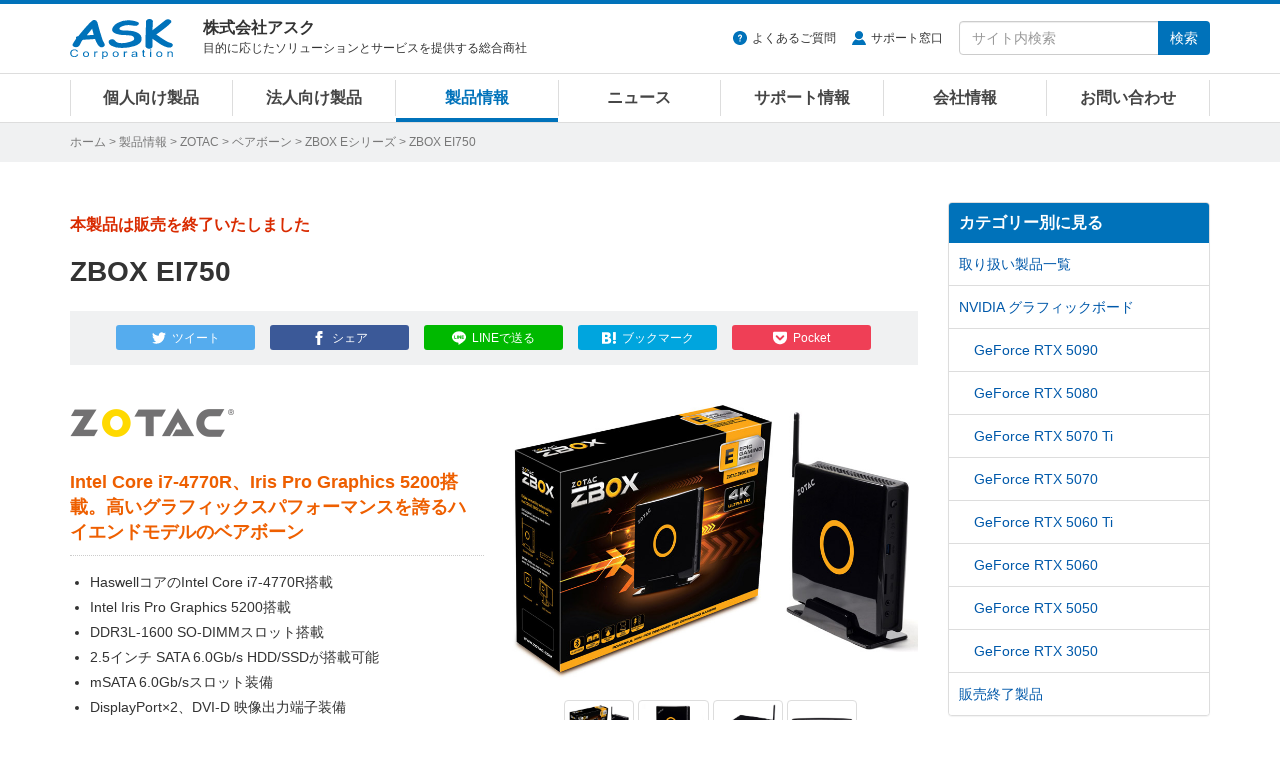

--- FILE ---
content_type: text/html
request_url: https://www.ask-corp.jp/products/zotac/mini-pc/zbox-e/zbox-ei750.html
body_size: 10296
content:
<!DOCTYPE html>
<html lang="ja" prefix="og: http://ogp.me/ns# fb: http://ogp.me/ns/fb# product: http://ogp.me/ns/product#">
<head>
<meta charset="UTF-8">
<meta http-equiv="X-UA-Compatible" content="IE=edge">
<meta property="og:title" content="ZOTAC「ZBOX EI750」製品情報">
<meta property="og:type" content="article">
<meta property="og:image" content="https://www.ask-corp.jp/products/images_thumb/zotac/zbox-ei750_thumb.jpg">
<meta property="og:url" content="https://www.ask-corp.jp/products/zotac/mini-pc/zbox-e/zbox-ei750.html">
<meta property="og:description" content="Intel Core i7-4770R、Iris Pro Graphics 5200搭載。高いグラフィックスパフォーマンスを誇るハイエンドモデルのベアボーン">
<meta property="og:site_name" content="株式会社アスク">
<meta property="og:locale" content="ja_JP">
<meta property="fb:app_id" content="350292498329424">
<meta property="article:publisher" content="https://www.facebook.com/askcorp">
<meta property="article:section" content="ZOTAC">
<meta property="article:section" content="ZBOX Eシリーズ">
<meta property="article:published_time" content="2014-04-10T10:12:35+09:00">
<meta property="article:modified_time" content="2025-04-02T19:00:17+09:00">
<meta property="og:updated_time" content="2025-04-02T19:00:17+09:00">
<meta name="twitter:card" content="summary_large_image">
<meta name="twitter:site" content="@askcorp_info">
<meta name="twitter:creator" content="@askcorp_info">
<meta name="description" content="ZOTAC「ZBOX EI750」製品情報、Intel Core i7-4770R、Iris Pro Graphics 5200搭載。高いグラフィックスパフォーマンスを誇るハイエンドモデルのベアボーン">
<meta name="viewport" content="width=device-width, initial-scale=1">
<meta name="format-detection" content="telephone=no">
<meta name="theme-color" content="#0072ba">
<meta name="robots" content="max-image-preview:large">

<link rel="stylesheet" href="https://stackpath.bootstrapcdn.com/bootstrap/3.4.1/css/bootstrap.min.css" integrity="sha384-HSMxcRTRxnN+Bdg0JdbxYKrThecOKuH5zCYotlSAcp1+c8xmyTe9GYg1l9a69psu" crossorigin="anonymous">
<link rel="stylesheet" href="/static/css/style.css?date=20251022">
<link rel="stylesheet" href="/static/jquery/lightbox/lightbox.css">
<link rel="alternate" type="application/atom+xml" title="Recent Entries" href="https://www.ask-corp.jp/products/atom.xml">
<link rel="shortcut icon" href="/static/img/favicon.ico">
<link rel="apple-touch-icon" href="/static/img/apple-touch-icon.png">
<link rel="canonical" href="https://www.ask-corp.jp/products/zotac/mini-pc/zbox-e/zbox-ei750.html">
<script>
(function(){
  var html = document.getElementsByTagName('html')||[];
  html[0].classList.add('js');
})();
</script>
<script type="application/ld+json">
{
  "@context": "http://schema.org",
  "@type": "Article",
  "name": "ZOTAC「ZBOX EI750」製品情報",
  "description": "ZOTAC「ZBOX EI750」製品情報、Intel Core i7-4770R、Iris Pro Graphics 5200搭載。高いグラフィックスパフォーマンスを誇るハイエンドモデルのベアボーン",
  "headline": "ZOTAC「ZBOX EI750」製品情報",
  "datePublished": "2014-04-10T10:12:35+09:00",
  "dateModified": "2025-04-02T19:00:17+09:00",
  "mainEntityOfPage": {
    "@type": "WebPage",
    "@id": "https://www.ask-corp.jp/products/zotac/mini-pc/zbox-e/zbox-ei750.html"
  },
  "image": {
    "@type": "ImageObject",
    "url": "https://www.ask-corp.jp/products/images_thumb/zotac/zbox-ei750_thumb.jpg",
    
    "height": 80,
    "width": 80
  },
  "author": {
    "@type": "Person",
    "name": "株式会社アスク",
    "url": "https://www.ask-corp.jp/"
  },
  "publisher": {
    "@type": "Organization",
    "name": "株式会社アスク",
    "logo": {
      "@type": "ImageObject",
      "url": "https://www.ask-corp.jp/static/img/ask-logo-amp.png",
      "height": 60,
      "width": 153
    }
  }
}
</script>
<script type="application/ld+json">
{
  "@context": "http://schema.org",
  "@type": "BreadcrumbList",
  "itemListElement":
  [
    {
      "@type": "ListItem",
      "position": 1,
      "item":
      {
        "@id": "https://www.ask-corp.jp/",
        "name": "ホーム"
      }
    },
    {
      "@type": "ListItem",
      "position": 2,
      "item":
      {
        "@id": "https://www.ask-corp.jp/products/",
        "name": "製品情報"
      }
    },
    {
      "@type": "ListItem",
      "position": 3,
      "item":
      {
        "@id": "https://www.ask-corp.jp/products/zotac/",
        "name": "ZOTAC"
      }
    },
    {
      "@type": "ListItem",
      "position": 4,
      "item":
      {
        "@id": "https://www.ask-corp.jp/products/zotac/mini-pc/",
        "name": "ベアボーン"
      }
    },
    {
      "@type": "ListItem",
      "position": 5,
      "item":
      {
        "@id": "https://www.ask-corp.jp/products/zotac/mini-pc/zbox-e/",
        "name": "ZBOX Eシリーズ"
      }
    }
  ]
}
</script>
<title>ZBOX EI750 | ZOTAC ベアボーン ZBOX Eシリーズ | 株式会社アスク</title>
<!-- Google Tag Manager -->
<script>(function(w,d,s,l,i){w[l]=w[l]||[];w[l].push({'gtm.start':
new Date().getTime(),event:'gtm.js'});var f=d.getElementsByTagName(s)[0],
j=d.createElement(s),dl=l!='dataLayer'?'&l='+l:'';j.async=true;j.src=
'https://www.googletagmanager.com/gtm.js?id='+i+dl;f.parentNode.insertBefore(j,f);
})(window,document,'script','dataLayer','GTM-N39NF2M');</script>
<!-- End Google Tag Manager -->
</head>
<body>
<!-- Google Tag Manager (noscript) -->
<noscript><iframe src="https://www.googletagmanager.com/ns.html?id=GTM-N39NF2M"
height="0" width="0" style="display:none;visibility:hidden"></iframe></noscript>
<!-- End Google Tag Manager (noscript) -->
<div id="wrapper">
    <header id="header" role="banner">
    <div class="menu navbar navbar-default navbar-fixed">
        <div class="container">
            <div class="navbar-header">
                <div class="buttun-group">
                    <button type="button" class="navbar-toggle dropdown-backdrops header-menu-toggle" data-toggle="collapse" data-target="#header-menu .navbar-collapse">
                        <span class="sr-only">メニュー</span><span class="icon-menu"></span>
                    </button>
                    <button type="button" class="navbar-toggle dropdown-backdrops header-search-toggle" data-toggle="collapse" data-target="#header-search">
                        <span class="sr-only">サイト内検索</span><span class="icon-magnifier"></span>
                    </button>
                </div>
                <a href="/" class="navbar-brand"><img src="/static/img/ask-logo.svg" alt="株式会社アスク" width="103" height="40"></a>
                <div id="header-cap" class="navbar-text">
                    <div class="header-cap-inner">
                        <p class="header-cap-title">株式会社アスク</p>
                        <p class="header-cap-sub hidden-xs hidden-sm">目的に応じたソリューションとサービスを提供する総合商社</p>
                        <p class="header-cap-sub hidden-md hidden-lg">ASK Corporation</p>
                    </div>
                </div>
            </div>
            <div id="header-search" class="navbar-collapse collapse">
                <form method="get" action="https://www.ask-corp.jp/mt/mt-search.cgi" class="navbar-form navbar-right" role="search">
                    <ul class="header-link">
                        <li class="header-link-faq"><a href="https://support.ask-corp.jp/hc/ja">よくあるご質問</a></li><li class="header-link-user"><a href="/supports/contact.html">サポート窓口</a></li>
                    </ul>
                    <div class="input-group">
                        <input type="text" name="search" class="form-control" placeholder="サイト内検索" required>
                        <input type="hidden" name="IncludeBlogs" value="14,19,17,15,22,23,16,18,24">
                        <input type="hidden" name="limit" value="20">
                        <span class="input-group-btn"><button type="submit" class="btn btn-primary">検索</button></span>
                    </div>
                </form>
            </div>
        </div>
        <nav id="header-menu" role="navigation">
            <div class="container">
                <div class="row">
                    <div class="navbar-collapse collapse">
                        <ul class="nav navbar-nav">
                            <li><a href="/channel/">個人向け製品</a></li>
                            <li><a href="/biz/">法人向け製品</a></li>
                            <li><a href="/products/">製品情報</a></li>
                            <li><a href="/news/">ニュース</a></li>
                            <li><a href="/supports/">サポート情報</a></li>
                            <li><a href="/company/">会社情報</a></li>
                            <li><a href="/inquiry/">お問い合わせ</a></li>
                        </ul>
                    </div>
                </div>
            </div>
        </nav>
    </div>
</header>
    <div id="page-list">
        <div class="container">
            <div class="page-list-inner"><span class="hidden-xs"><a href="/">ホーム</a> &gt; </span><a href="https://www.ask-corp.jp/products/">製品情報</a> &gt; <a href="https://www.ask-corp.jp/products/zotac/">ZOTAC</a> &gt; <a href="https://www.ask-corp.jp/products/zotac/mini-pc/">ベアボーン</a> &gt; <a href="https://www.ask-corp.jp/products/zotac/mini-pc/zbox-e/">ZBOX Eシリーズ</a> &gt; ZBOX EI750</div>
        </div>
    </div>
    <div id="content">
        <div class="container-outer">
            <div class="container">
                <div class="row">
                    <div class="col-md-9">
                        <main role="main">
                            <div class="content-header mb30">
                                <div class="header-meta redb">本製品は販売を終了いたしました</div>
                                <h1 class="header-title-entry">ZBOX EI750</h1>
                                <div class="sns-btn"><a class="btn btn-xs btn-twitter" href="https://twitter.com/intent/tweet?text=ZBOX%20EI750%20%7c%20%e6%a0%aa%e5%bc%8f%e4%bc%9a%e7%a4%be%e3%82%a2%e3%82%b9%e3%82%af&amp;url=https%3A%2F%2Fwww.ask-corp.jp%2Fproducts%2Fzotac%2Fmini-pc%2Fzbox-e%2Fzbox-ei750.html&amp;via=askcorp_info" target="_blank" rel="nofollow"><span class="hidden-xs">ツイート</span></a><a class="btn btn-xs btn-facebook" href="https://www.facebook.com/sharer/sharer.php?u=https%3A%2F%2Fwww.ask-corp.jp%2Fproducts%2Fzotac%2Fmini-pc%2Fzbox-e%2Fzbox-ei750.html" target="_blank" rel="nofollow"><span class="hidden-xs">シェア</span></a><a class="btn btn-xs btn-line" href="https://social-plugins.line.me/lineit/share?url=https%3A%2F%2Fwww.ask-corp.jp%2Fproducts%2Fzotac%2Fmini-pc%2Fzbox-e%2Fzbox-ei750.html" target="_blank" rel="nofollow"><span class="hidden-xs">LINEで送る</span></a><a class="btn btn-xs btn-hatena" href="https://b.hatena.ne.jp/entry/https://www.ask-corp.jp/products/zotac/mini-pc/zbox-e/zbox-ei750.html" target="_blank" rel="nofollow"><span class="hidden-xs">ブックマーク</span></a><a class="btn btn-xs btn-pocket" href="https://getpocket.com/edit?url=https%3A%2F%2Fwww.ask-corp.jp%2Fproducts%2Fzotac%2Fmini-pc%2Fzbox-e%2Fzbox-ei750.html&amp;title=ZBOX%20EI750%20%7c%20%e6%a0%aa%e5%bc%8f%e4%bc%9a%e7%a4%be%e3%82%a2%e3%82%b9%e3%82%af" target="_blank" rel="nofollow"><span class="hidden-xs">Pocket</span></a></div>
                            </div>
                            <article>
                                <div class="content-body content-entry">
                                        <div class="entry_left">
    <!-- メーカーロゴ -->
    <h2><img src="https://www.ask-corp.jp/static/img/maker/logo_zotac.png" alt="ZOTAC" /></h2>
    <!-- 製品の説明 -->
    <h2 class="product_info">Intel Core i7-4770R、Iris Pro Graphics 5200搭載。高いグラフィックスパフォーマンスを誇るハイエンドモデルのベアボーン</h2>
    <!-- 製品の特徴など -->
    <ul>
        <li>HaswellコアのIntel Core i7-4770R搭載</li>
        <li>Intel Iris Pro Graphics 5200搭載</li>
        <li>DDR3L-1600 SO-DIMMスロット搭載</li>
        <li>2.5インチ SATA 6.0Gb/s HDD/SSDが搭載可能</li>
        <li>mSATA 6.0Gb/sスロット装備</li>
        <li>DisplayPort×2、DVI-D 映像出力端子装備</li>
        <li>USB 3.0ポート搭載</li>
        <li>802.11ac Wi-Fi、Bluetooth 4.0、Gigabit LAN×2搭載</li>
        <li>4 in 1カードリーダー搭載</li>
        <li>VESAマウントによる見栄えのよいセッティングが可能</li>
    </ul>
    <!-- 製品の情報 -->
    <p class="news_info_link"><a href="https://www.zotac.com/jp/product/mini_pcs/ei750">メーカー製品ページ</a>（ZBOX EI750）</p>
    <!--<p class="news_info_link"><a href="http://www.zotac.com/jp/products/mini-pcs/e-series/product/e-series/detail/zbox-ei750-plus-9.html">メーカー製品ページ</a>（ZBOX EI750 Plus）</p> -->
    <p class="news_info_link"><a href="https://static.ask-corp.jp/high-res/zotac/zbox-ei750.zip">高解像度画像ダウンロード</a></p><br />
</div>
<div class="entry_right">
    <!-- 画像ギャラリー -->
    <p class="target"><img src="https://www.ask-corp.jp/products/images/zotac/zbox-ei750_01.jpg" width="465" height="320" alt="" /></p><br />
        <p class="thumbnail">
            <img src="https://www.ask-corp.jp/products/images/zotac/zbox-ei750_01.jpg" width="75" height="48" alt="" />
            <img src="https://www.ask-corp.jp/products/images/zotac/zbox-ei750_02.jpg" width="75" height="48" alt="" />
            <img src="https://www.ask-corp.jp/products/images/zotac/zbox-ei750_03.jpg" width="75" height="48" alt="" />
            <img src="https://www.ask-corp.jp/products/images/zotac/zbox-ei750_04.jpg" width="75" height="48" alt="" />
        </p>
        <p class="thumbnail">
            <img src="https://www.ask-corp.jp/products/images/zotac/zbox-ei750_05.jpg" width="75" height="48" alt="" />
            <img src="https://www.ask-corp.jp/products/images/zotac/zbox-ei750_06.jpg" width="75" height="48" alt="" />
            <img src="https://www.ask-corp.jp/products/images/zotac/zbox-ei750_07.jpg" width="75" height="48" alt="" />
            <img src="https://www.ask-corp.jp/products/images/zotac/zbox-ei750_08.jpg" width="75" height="48" alt="" />
        </p>
    <div class="imgcenter">
        <a class="img_group" title="" href="https://www.ask-corp.jp/products/images/zotac/zbox-ei750_01.jpg"><img src="https://www.ask-corp.jp/static/img/btn-img-gallery.png" alt="画像を拡大" width="120" height="31"></a>
        <a class="img_group" title="" href="https://www.ask-corp.jp/products/images/zotac/zbox-ei750_02.jpg"></a>
        <a class="img_group" title="" href="https://www.ask-corp.jp/products/images/zotac/zbox-ei750_03.jpg"></a>
        <a class="img_group" title="" href="https://www.ask-corp.jp/products/images/zotac/zbox-ei750_04.jpg"></a>
        <a class="img_group" title="" href="https://www.ask-corp.jp/products/images/zotac/zbox-ei750_05.jpg"></a>
        <a class="img_group" title="" href="https://www.ask-corp.jp/products/images/zotac/zbox-ei750_06.jpg"></a>
        <a class="img_group" title="" href="https://www.ask-corp.jp/products/images/zotac/zbox-ei750_07.jpg"></a>
        <a class="img_group" title="" href="https://www.ask-corp.jp/products/images/zotac/zbox-ei750_08.jpg"></a>
    </div>
</div>
<!-- 製品別の情報 -->
<h3>製品特徴</h3>
<h4>Iris Pro Graphics 5200を搭載</h4>
<div class="entry_left2">
    <p>HaswellコアのIntel第4世代Coreプロセッサ Intel Core i7-4770R（3.2GHz/最大3.9GHz、Quad-Core）を搭載。内蔵GPUにIntel Iris Pro Graphics 5200が統合されており、ゲーミングPCとしても使用できる十分なグラフィックスパフォーマンスを提供します。</p>
    <p>ZBOX EI750は、お客様によるカスタマイズ可能なベアボーンモデルです。お好みの2.5インチHDD/SSDとDDR3メモリが取り付け可能。パネルを2つのネジだけで取り外すことができ、簡単にパーツを取り付けることができます。</p>
</div>
<p class="cf"><img src="https://www.ask-corp.jp/products/images/zotac/zbox-ei750_09.jpg" alt="Iris Pro Graphics 5200を搭載" /></p>
<p class="top_newsbox_more"></p>
<div class="entry_left2">
    <h4>VESAマウンタ付属であらゆる場所へ設置可能</h4>
    <p>VESA75/100対応のマウンタを付属。VESAマウント対応の液晶ディスプレイの背面に固定することができます。縦置きスタンドも付属。188×188×51mmの小型ボディで、オフィスやリビング、デジタルサイネージなどの産業用途まで幅広くご活用いただけます。</p>
</div>
<p class="cf"><img src="https://www.ask-corp.jp/products/images/zotac/zbox-ei750_10.jpg" alt="VESAマウンタ付属であらゆる場所へ設置可能" /></p>
<p class="top_newsbox_more"></p>
<h4>充実したインターフェースとネットワーク機能</h4>
<p>ギガビットイーサネット×2をはじめ、最新のIEEE 802.11ac対応Wi-FiやBluetooth 4.0を備えています。また、4ポートのUSB 3.0やカードリーダーを搭載するほか、映像出力端子にはDisplayPort×2、DVI-Dを装備しており、3画面出力にも対応しています。</p>
<p class="imgcenter_height"><img src="https://www.ask-corp.jp/products/images/zotac/zbox-ei750_11.jpg" alt="充実したインターフェースとネットワーク機能" /></p>
<h3>製品概要</h3>
<table class="news_table" width="650" cellspacing="1" cellpadding="0">
    <tr>
        <td width="150"><strong>製品名</strong></td>
        <td width="500">ZOTAC ZBOX EI750</td>
    </tr>
    <!--<tr>
        <td><strong>チップセット</strong></td>
        <td colspan="2" align="center"></td>
    </tr>-->
    <tr>
        <td width="150"><strong>CPU</strong></td>
        <td width="500">Intel Core i7-4770R（3.2GHz/最大3.9GHz、Quad-Core）</td>
    </tr>
    <tr>
        <td width="150"><strong>GPU</strong></td>
        <td width="500">Intel Iris Pro Graphics 5200</td>
    </tr>
    <tr>
        <td width="150"><strong>キャッシュ</strong></td>
        <td width="500">128MB eDRAM</td>
    </tr>
    <tr>
        <td width="150"><strong>メモリ</strong></td>
        <td width="500">DDR3L-1600 204ピン SO-DIMM×2（最大16GB）</td>
    </tr>
    <tr>
        <td width="150"><strong>ストレージ</strong></td>
        <td width="500">2.5インチ SATA 6.0Gb/s HDD/SSD<br />mSATA 6.0Gb/sスロット装備</td>
    </tr>
    <tr>
        <td width="150"><strong>無線機能</strong></td>
        <td width="500">802.11ac Wi-Fi、Bluetooth 4.0</td>
    </tr>
    <tr>
        <td><strong>リアパネル</strong></td>
        <td width="500">DisplayPort×2、DVI-D×1、ギガビットイーサネット×2<br />USB 3.0×2、Wi-Fiアンテナ用ポート×1<br />オプティカルS/PDIFポート×1、ACアダプター用ポート</td>
    </tr>
    <tr>
        <td><strong>フロントパネル</strong></td>
        <td width="500">電源ボタン、4 in 1カードリーダー（SD/SDHC/SDXC/MMC）<br />USB 3.0×1、ヘッドフォン出力、マイク入力端子</td>
    </tr>
    <tr>
        <td><strong>トップパネル</strong></td>
        <td width="500">USB 3.0×1</td>
    </tr>
    <tr>
        <td width="150"><strong>本体寸法</strong></td>
        <td width="500">188(L)×188(W)×51(H) mm</td>
    </tr>
    <tr>
        <td width="150"><strong>付属品</strong></td>
        <td width="500">VESAマウント、縦置きスタンド、Wi-FIアンテナ、<br />DVI to HDMI変換アダプタ、ACアダプタ、電源ケーブル</td>
    </tr>
    <tr>
        <td width="150"><strong>型番</strong></td>
        <td width="500">ZBOX-EI750-J</td>
    </tr>
    <tr>
        <td width="150"><strong>JANコード</strong></td>
        <td width="500">4537694182287</td>
    </tr>
    <tr>
        <td width="150"><strong>アスクコード</strong></td>
        <td width="500">PC874</td>
    </tr>
    <tr>
        <td width="150"><strong>発売時期</strong></td>
        <td width="500">2014年 4月下旬</td>
    </tr>
</table>
<br />
<p class="news_info">※ 記載された製品名、社名等は各社の商標または登録商標です。</p>
<p class="news_info">※ 仕様、外観など改良のため、予告なく変更する場合があります。</p>
<p class="news_info">※ 製品に付属・対応する各種ソフトウェアがある場合、予告なく提供を終了することがあります。提供が終了された各種ソフトウェアについての問い合わせにはお応えできない場合がありますので予めご了承ください。</p>
<dl class="dl_top_border">
    <dt>●ZOTAC社 概要</dt>
    <dd>ZOTAC社は大手パソコン周辺パーツメーカーであるPC Partner（ピーシーパートナー）のグループ会社の一つです。PC Partnerは1997年に香港にヘッドクオーターを設立、生産工場は中国（ISO9001、14001、OHSAS18001を取得）です。PC Partner自体はマザーボード、グラフィックボード、MP3プレーヤー、フラッシュメモリーなど、数々の大手メーカーのOEM、 ODMにて生産している巨大な生産会社です。グラフィックボードに関しては2006年よりNVIDIA陣営GeForceのリテール製品を子会社の ZOTACオリジナルブランドで販売開始いたしました。コストパフォーマンスからハイエンドまで、様々なOEM先の要望に対応できる技術力と品質、巨大な生産量を誇り、そのスケールメリットを生かしたコスト競争力と培った技術力をバックに、今後、NVIDIAカードメーカーの中でも、特徴をもったメーカーとして、展開していきます。詳しい情報はウェブサイトをご参照ください。</dd>
    <dd>メーカーウェブサイト：<a href="https://www.zotac.com/">https://www.zotac.com/</a></dd>
</dl>
                                    <address>
    <div class="news_infobox">
        <div class="news_infobox-inner">
            <p>製品に関するご質問や納期のご確認、お見積り依頼など、お気軽にお問い合わせください</p>
            <a class="btn btn-danger btn-xl btn-inquiry" href="https://inquiry.ask-corp.jp/hc/ja/requests/new?tf_36906770201113=%E8%B3%BC%E5%85%A5%E5%89%8D%E3%81%AE%E5%95%8F%E5%90%88%E3%81%9B&tf_subject=%E3%81%94%E8%B3%BC%E5%85%A5%E5%89%8D%E3%81%AE%E3%81%8A%E5%95%8F%E3%81%84%E5%90%88%E3%82%8F%E3%81%9B&tf_36742629383449=ZOTAC&tf_37017961333529=ZBOX%20EI750">お問い合わせはこちら</a>
        </div>
    </div>
</address>
<h3>関連製品のご紹介</h3>
        <div class="thumb-article-list-product row gtr20">
        </div>
            <div class="thumb-article-list-product row gtr20">
            </div>
            <div class="thumb-article-list-product row gtr20">
                <div class="col-sm-4 col-xs-6">
                    <a href="https://www.ask-corp.jp/products/zotac/nvidia-graphicsboard/geforce-rtx-5060/zotac-gaming-geforce-rtx-5060-low-profile.html">
                        <div class="col-inner-thumb-article-list">
                            <div class="thumb-article-list-img"><img src="https://www.ask-corp.jp/products/assets_c/2025/09/zotac-gaming-geforce-rtx-5060-low-profile_thumb-thumb-180xauto-12286.jpg" width="180" height="180" alt="ZOTAC GAMING GeForce RTX 5060 Low Profile" loading="lazy"></div>
                            <div class="thumb-article-list-maker-product">ZOTAC</div>
                            <h5 class="thumb-article-list-title-product mb8">ZOTAC GAMING GeForce RTX 5060 Low Profile</h5>
                            <div class="thumb-article-list-txt-product hidden-xs">NVIDIA GeForce RTX 5060を搭載。トリプルファン設計を採用するロープロファイルに準拠したグラフィックボード</div>
                        </div>
                    </a>
                </div>
                <div class="col-sm-4 col-xs-6">
                    <a href="https://www.ask-corp.jp/products/zotac/nvidia-graphicsboard/geforce-rtx-5050/zotac-gaming-geforce-rtx-5050-twin-edge-oc.html">
                        <div class="col-inner-thumb-article-list">
                            <div class="thumb-article-list-img"><img src="https://www.ask-corp.jp/products/assets_c/2025/06/zotac-gaming-geforce-rtx-5050-twin-edge-oc_thumb-thumb-180xauto-12089.jpg" width="180" height="180" alt="ZOTAC GAMING GeForce RTX 5050 Twin Edge OC" loading="lazy"></div>
                            <div class="thumb-article-list-maker-product">ZOTAC</div>
                            <h5 class="thumb-article-list-title-product mb8">ZOTAC GAMING GeForce RTX 5050 Twin Edge OC</h5>
                            <div class="thumb-article-list-txt-product hidden-xs">NVIDIA GeForce RTX 5050を搭載。デュアルファンクーラーを備えるオーバークロック仕様のグラフィックボード</div>
                        </div>
                    </a>
                </div>
                <div class="col-sm-4 col-xs-6">
                    <a href="https://www.ask-corp.jp/products/zotac/nvidia-graphicsboard/geforce-rtx-5050/zotac-gaming-geforce-rtx-5050-solo.html">
                        <div class="col-inner-thumb-article-list">
                            <div class="thumb-article-list-img"><img src="https://www.ask-corp.jp/products/assets_c/2025/06/zotac-gaming-geforce-rtx-5050-solo_thumb-thumb-180xauto-12090.jpg" width="180" height="180" alt="ZOTAC GAMING GeForce RTX 5050 SOLO" loading="lazy"></div>
                            <div class="thumb-article-list-maker-product">ZOTAC</div>
                            <h5 class="thumb-article-list-title-product mb8">ZOTAC GAMING GeForce RTX 5050 SOLO</h5>
                            <div class="thumb-article-list-txt-product hidden-xs">NVIDIA GeForce RTX 5050を搭載。約165mmの省スペースモデルとなるシングルファン設計のグラフィックボード</div>
                        </div>
                    </a>
                </div>
                <div class="col-sm-4 col-xs-6">
                    <a href="https://www.ask-corp.jp/products/zotac/nvidia-graphicsboard/geforce-rtx-5060-ti/zotac-gaming-geforce-rtx-5060-ti-8gb-twin-edge.html">
                        <div class="col-inner-thumb-article-list">
                            <div class="thumb-article-list-img"><img src="https://www.ask-corp.jp/products/assets_c/2025/05/zotac-gaming-geforce-rtx-5060-ti-8gb-twin-edge_thumb-thumb-180xauto-12002.jpg" width="180" height="180" alt="ZOTAC GAMING GeForce RTX 5060 Ti 8GB Twin Edge" loading="lazy"></div>
                            <div class="thumb-article-list-maker-product">ZOTAC</div>
                            <h5 class="thumb-article-list-title-product mb8">ZOTAC GAMING GeForce RTX 5060 Ti 8GB Twin Edge</h5>
                            <div class="thumb-article-list-txt-product hidden-xs">NVIDIA GeForce RTX 5060 Tiを搭載。8GBのGDDR7メモリを搭載し、オリジナルクーラー「IceStorm 2.0」を備えたグラフィックボード</div>
                        </div>
                    </a>
                </div>
            </div>
        <p class="product_more"><a href="https://www.ask-corp.jp/products/zotac/">関連製品の一覧を見る</a></p>
                                </div>
                            </article>
                        </main>
                    </div>
                    <div class="col-md-3 hidden-sm hidden-xs">
                        <aside role="complementary">
    <div class="panel-group" id="accordion">
        <div class="panel panel-default">
            <div class="panel-heading"><h3 class="panel-title"><a class="no-scroll" data-toggle="collapse" data-parent="#accordion" href="#category-accordion">カテゴリー別に見る</a></h3></div>
            <div id="category-accordion" class="list-group panel-collapse collapse in">
                        <a href="https://www.ask-corp.jp/products/zotac/" title="ZOTAC(ゾタック)社、取り扱い製品一覧ページです。" class="list-group-item">取り扱い製品一覧</a>
                        <a href="https://www.ask-corp.jp/products/zotac/nvidia-graphicsboard/" title="ZOTAC(ゾタック)社のNVIDIA グラフィックボード・ビデオカードの製品一覧ページです。" class="list-group-item">NVIDIA グラフィックボード</a>
                        <a href="https://www.ask-corp.jp/products/zotac/nvidia-graphicsboard/geforce-rtx-5090/" title="ZOTAC(ゾタック)社、NVIDIA GeForce RTX 5090搭載グラフィックボード・ビデオカードの製品一覧ページです。" class="list-group-item item-subcat">GeForce RTX 5090</a>
                        <a href="https://www.ask-corp.jp/products/zotac/nvidia-graphicsboard/geforce-rtx-5080/" title="ZOTAC(ゾタック)社、NVIDIA GeForce RTX 5080搭載グラフィックボード・ビデオカードの製品一覧ページです。" class="list-group-item item-subcat">GeForce RTX 5080</a>
                        <a href="https://www.ask-corp.jp/products/zotac/nvidia-graphicsboard/geforce-rtx-5070-ti/" title="ZOTAC(ゾタック)社、NVIDIA GeForce RTX 5070 Ti搭載グラフィックボード・ビデオカードの製品一覧ページです。" class="list-group-item item-subcat">GeForce RTX 5070 Ti</a>
                        <a href="https://www.ask-corp.jp/products/zotac/nvidia-graphicsboard/geforce-rtx-5070/" title="ZOTAC(ゾタック)社、NVIDIA GeForce RTX 5070搭載グラフィックボード・ビデオカードの製品一覧ページです。" class="list-group-item item-subcat">GeForce RTX 5070</a>
                        <a href="https://www.ask-corp.jp/products/zotac/nvidia-graphicsboard/geforce-rtx-5060-ti/" title="ZOTAC(ゾタック)社、NVIDIA GeForce RTX 5060 Ti搭載グラフィックボード・ビデオカードの製品一覧ページです。" class="list-group-item item-subcat">GeForce RTX 5060 Ti</a>
                        <a href="https://www.ask-corp.jp/products/zotac/nvidia-graphicsboard/geforce-rtx-5060/" title="ZOTAC(ゾタック)社、NVIDIA GeForce RTX 5060搭載グラフィックボード・ビデオカードの製品一覧ページです。" class="list-group-item item-subcat">GeForce RTX 5060</a>
                        <a href="https://www.ask-corp.jp/products/zotac/nvidia-graphicsboard/geforce-rtx-5050/" title="ZOTAC(ゾタック)社、NVIDIA GeForce RTX 5050搭載グラフィックボード・ビデオカードの製品一覧ページです。" class="list-group-item item-subcat">GeForce RTX 5050</a>
                        <a href="https://www.ask-corp.jp/products/zotac/nvidia-graphicsboard/geforce-rtx3050/" title="ZOTAC(ゾタック)社、NVIDIA GeForce RTX 3050搭載グラフィックボード・ビデオカードの製品一覧ページです。" class="list-group-item item-subcat">GeForce RTX 3050</a>
                        <a href="https://www.ask-corp.jp/products/zotac/eol/" title="ZOTAC(ゾタック)社、販売終了製品の一覧ページです。" class="list-group-item">販売終了製品</a>
            </div>
        </div>
    </div>
</aside>

<div class="banner hidden-xs">
    <!--<div class="mb15">
        <a href="https://b2b.ask-corp.jp/" class="imghover gtm-side-banner"><img class="img-responsive" src="/static/img/bnr/sidebar/240417_askb2b-sq.png" alt="ASK B2B 法人・SOHO・個人事業主リセラーのための会員制ECサイト" width="263" height="219" loading="lazy"></a>
    </div>-->
    <div class="mb15">
        <a href="/news/2025/10/amd-creator-campaign.html" class="imghover gtm-side-banner"><img class="img-responsive" src="/static/img/bnr/sidebar/251024_amd-creator-campaign.jpg" alt="AMD クリエイター応援プロジェクト開催のお知らせ" width="263" height="219" loading="lazy"></a>
    </div>
    <div class="mb15">
        <a href="https://b2b.ask-corp.jp/" class="imghover gtm-side-banner"><img class="img-responsive" src="/static/img/bnr/sidebar/240417_askb2b.png" alt="ASK B2B 法人・SOHO・個人事業主リセラーのための会員制ECサイト" width="263" height="100" loading="lazy"></a>
    </div>
    <div class="mb15">
        <a href="/inquiry/biz-mail-magazine.html" class="imghover gtm-side-banner"><img class="img-responsive" src="/static/img/bnr/sidebar/biz_mail-magazine_sm.jpg" alt="法人向けメルマガ" width="263" height="70" loading="lazy"></a>
    </div>
    <div class="mb15">
        <a href="/inquiry/graphicsboard.html" class="imghover gtm-side-banner"><img class="img-responsive" src="/static/img/bnr/sidebar/190320_graphicsboard.png" alt="グラフィックボード ご購入者様用アンケート" width="263" height="70" loading="lazy"></a>
    </div>
    <!-- <div class="mb15">
        <a href="/company/recruitment.html" class="imghover gtm-side-banner"><img class="img-responsive" src="/static/img/bnr/sidebar/190320_recruitment.png" alt="人材募集のお知らせ" width="263" height="70" loading="lazy"></a>
    </div> -->
</div>
                    </div>
                </div>
            </div>
        </div>
    </div>
    <footer id="footer" role="contentinfo">
    <div class="pt0 pb20 bg-black">
        <div class="pagetop lh1"><a href="#"><img src="/static/img/icon-footer-pagetop.svg" alt="ページの先頭へ戻る" width="24" height="24"></a></div>
        <div class="container">
            <div class="row gtr10 hidden-xs">
                <div class="col-sm-3">
                    <dl class="sitemap-pc">
                        <dt><a href="/products/">製品情報</a></dt>
                        <dd><a href="/products/manufacturers.html">取り扱いメーカー</a></dd>
                        <dd><a href="/products/new-products.html">新製品情報</a></dd>
                        <dd><a href="/products/pc-parts.html">PCパーツ製品</a></dd>
                        <dd><a href="/products/pc-peripherals.html">パソコン周辺機器</a></dd>
                        <dd><a href="/products/esports-gaming.html">eスポーツ、ゲーミング関連製品</a></dd>
                        <dd><a href="/products/pc-barebone.html">パソコン ワークステーション</a></dd>
                        <dd><a href="/biz/xr.html">VR対応製品</a></dd>
                        <dd><a href="/products/smartphone-tablet.html">スマートフォン、タブレット</a></dd>
                        <dd><a href="/products/iot-smart-home.html">IoT スマートホーム関連製品</a></dd>
                        <dd><a href="/products/audio.html">オーディオ関連製品</a></dd>
                        <dd><a href="/products/camera.html">カメラ関連製品</a></dd>
                        <dd><a href="/products/outdoor.html">アウトドア関連製品</a></dd>
                        <dd><a href="/products/ai-deep-learning.html">AI ディープラーニング関連製品</a></dd>
                        <dd><a href="/products/virtualization.html">仮想化関連製品</a></dd>
                        <dd><a href="/products/embedded.html">組み込みシステム</a></dd>
                        <dd><a href="/products/pro-video.html">業務用映像機器</a></dd>
                        <dd><a href="/products/server-network.html">ストレージ、サーバー関連製品</a></dd>
                        <dd><a href="/products/ict-education.html">ICT教育関連製品</a></dd>
                        <dd><a href="/products/software-solution.html">ソフトウェアソリューション</a></dd>
                    </dl>
                </div>
                <div class="col-sm-3">
                    <dl class="sitemap-pc">
                        <dt><a href="/news/">ニュース</a></dt>
                        <dd><a href="/news/press/">新製品のリリース情報</a></dd>
                        <dd><a href="/news/event/">イベント情報</a></dd>
                        <dd><a href="/news/campaign/">キャンペーンのお知らせ</a></dd>
                        <dd><a href="/news/seminar/">セミナーのお知らせ</a></dd>
                        <dd><a href="/news/ask/">アスクからのお知らせ</a></dd>
                        <dt>導入サポート</dt>
                        <dd><a href="/channel/">個人向け製品</a></dd>
                        <dd><a href="/biz/">法人向け製品</a></dd>
                        <dd><a href="/casestudy/">採用事例</a></dd>
                        <dd><a href="/products/lending.html">法人様向け貸し出しサービス</a></dd>
                        <dd><a href="/guide/">製品レポート</a></dd>
                    </dl>
                </div>
                <div class="col-sm-3">
                    <dl class="sitemap-pc">
                        <dt><a href="/supports/">サポート情報</a></dt>
                        <dd><a href="/supports/contact.html">サポート窓口</a></dd>
                        <dd><a href="https://support.ask-corp.jp/hc/ja">よくあるご質問（FAQ）</a></dd>
                        <dd><a href="/supports/warranty.html">保証規定</a></dd>
                        <dd><a href="/register/">ユーザー登録</a></dd>
                        <dd><a href="/supports/ati_driver.html">AMD Radeonドライバダウンロード</a></dd>
                        <dd><a href="/supports/nvidia_driver.html">NVIDIAドライバダウンロード</a></dd>
                        <dt><a href="/inquiry/">お問い合わせ</a></dt>
                        <dd><a href="/inquiry/stocking.html">仕入れに関するお問い合わせ</a></dd>
                        <dd><a href="/inquiry/info.html">ご購入前のお問い合わせ</a></dd>
                        <dd><a href="https://support.ask-corp.jp/hc/ja/requests/new">ご購入後のお問い合わせ</a></dd>
                        <dd><a href="/inquiry/other.html">その他のお問い合わせ</a></dd>
                    </dl>
                </div>
                <div class="col-sm-3">
                    <dl class="sitemap-pc">
                        <dt><a href="/company/">会社情報</a></dt>
                        <dd><a href="/company/outline.html">会社概要</a></dd>
                        <dd><a href="/company/access.html">アクセスマップ</a></dd>
                        <dd><a href="/company/recruitment.html">採用情報</a></dd>
                        <dd><a href="/company/mecenat.html">メセナ活動</a></dd>
                        <dd><a href="/company/logo.html">コーポレートロゴ</a></dd>
                        <dd class="mb20"><a href="/company/english.html">English</a></dd>
                        <dd><a href="https://x.com/askcorp_info" target="_blank" rel="noopener noreferrer"><img src="/static/img/icon-sns-x.svg" alt="アスク公式Xページ" width="22" height="22"></a><a href="https://www.facebook.com/askcorp" target="_blank" rel="noopener noreferrer"><img src="/static/img/icon-sns-facebook.svg?date=20230113" alt="アスク公式Facebookページ" width="22" height="22"></a><a href="https://www.youtube.com/askcorpinfo" target="_blank" rel="noopener noreferrer"><img src="/static/img/icon-sns-youtube.svg?date=20230113" alt="アスク公式YouTubeチャンネル" width="22" height="22"></a><a href="https://bsky.app/profile/askcorp.bsky.social" target="_blank" rel="noopener noreferrer"><img src="/static/img/icon-sns-bluesky.svg" alt="アスク公式Blueskyページ" width="22" height="22"></a></dd>
                    </dl>
                </div>
            </div>
            <div class="row visible-xs">
                <ul class="sitemap-mobile">
                    <li><a href="/">ホーム</a></li>
                    <li><a href="/products/">製品情報</a></li>
                    <li><a href="/channel/">個人向け製品</a></li>
                    <li><a href="/biz/">法人向け製品</a></li>
                    <li><a href="/news/">ニュース</a></li>
                    <li><a href="/supports/">サポート情報</a></li>
                    <li><a href="/guide/">製品レポート</a></li>
                    <li><a href="/casestudy/">採用事例</a></li>
                    <li><a href="/company/">会社情報</a></li>
                    <li><a href="/inquiry/">お問い合わせ</a></li>
                </ul>
            </div>
            <div id="privacy" class="clearfix">
                <img src="/static/img/ask-logo.svg" alt="株式会社アスク" width="103" height="40">
                <p class="privacy-cap hidden-sm">ASK for your solutions<br>世界中にあふれる魅力的な製品をいち早く皆さまへ</p>
                <p class="privacy-cap visible-sm">株式会社アスク<br>ASK for your solutions</p>
                <p class="privacy-sns visible-xs"><a href="https://x.com/askcorp_info" target="_blank" rel="noopener noreferrer"><img src="/static/img/icon-sns-x.svg" alt="アスク公式Xページ" width="20" height="20"></a><a href="https://www.facebook.com/askcorp" target="_blank" rel="noopener noreferrer"><img src="/static/img/icon-sns-facebook.svg?date=20230113" alt="アスク公式Facebookページ" width="20" height="20"></a><a href="https://www.youtube.com/askcorpinfo" target="_blank" rel="noopener noreferrer"><img src="/static/img/icon-sns-youtube.svg?date=20230113" alt="アスク公式YouTubeチャンネル" width="20" height="20"></a><a href="https://bsky.app/profile/askcorp.bsky.social" target="_blank" rel="noopener noreferrer"><img src="/static/img/icon-sns-bluesky.svg" alt="アスク公式Blueskyページ" width="20" height="20"></a></p>
                <div class="privacy-inner">
                    <ul class="privacy-link">
                        <li><a href="/company/disclaimer.html">免責事項</a></li><li><a href="/privacy/">プライバシーポリシー</a></li>
                    </ul>
                    <small>&#169; 2025 ASK Corporation</small>
                </div>
            </div>
        </div>
    </div>
</footer>
</div>
<script src="https://ajax.googleapis.com/ajax/libs/jquery/3.7.1/jquery.min.js"></script>
<script src="https://stackpath.bootstrapcdn.com/bootstrap/3.4.1/js/bootstrap.min.js" integrity="sha384-aJ21OjlMXNL5UyIl/XNwTMqvzeRMZH2w8c5cRVpzpU8Y5bApTppSuUkhZXN0VxHd" crossorigin="anonymous"></script>
<script src="/static/jquery/imagesloaded.js?date=20241125"></script>
<script src="/static/jquery/jquery.matchHeight.js"></script>
<script src="/static/jquery/lightbox/lightbox.js"></script>
<script src="/static/js/scrollreveal.js"></script>
<script src="/static/js/common.js?date=20250818"></script>
<script>
$('.thumb-article-list-product').imagesLoaded( function() {
    $('.col-inner-thumb-article-list').matchHeight();
});
</script>
<script>
$(document).ready(function () {
  $(".thumbnail img").click(function () {
    var changeSrc = this.src;
    $(".target img").fadeOut("fast", function () {
      $(this).attr("src", changeSrc).fadeIn("fast");
    });
  });
});
</script>
<script>
$(function(){
    $(".img_group").attr('data-lightbox','img_group');
})
</script>
<script>
    lightbox.option({
      'alwaysShowNavOnTouchDevices': true,
      'fadeDuration': 400,
      'imageFadeDuration': 400,
      'resizeDuration': 0
    })
</script>
<script>
$(function() {
    var windowWidth = window.innerWidth;
    var limit = (windowWidth < 767) ? 7 : 13;
    $("div.entry_left ul").each(function () {
        var $ul = $(this);
        var $items = $ul.find("li");
        if ($items.length > limit) {
            $items.slice(limit).hide();
            $ul.append('<li class="show-more">すべて見る</li>');
            $ul.find(".show-more").on("click", function() {
                $items.show(400);
                $(this).remove();
            });
        }
    });
});
</script>
</body>
</html>